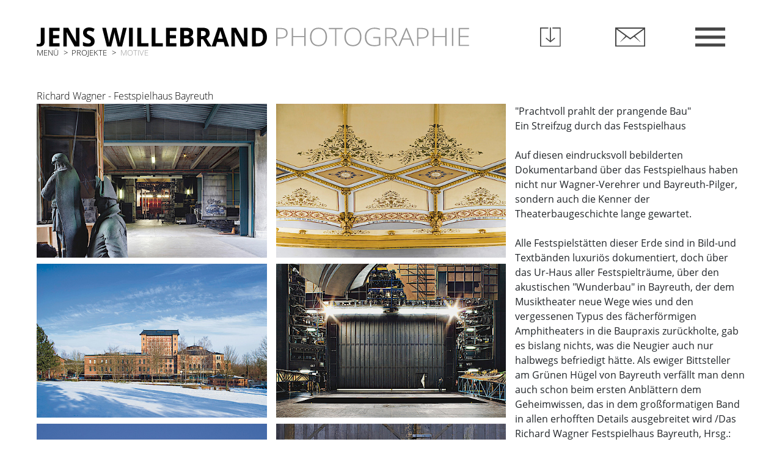

--- FILE ---
content_type: text/html; charset=utf-8
request_url: https://www.willebrand.com/projekte/richard-wagner-festspielhaus-bayreuth.225
body_size: 6591
content:
<!DOCTYPE html>
<html dir="ltr" lang="de-DE">
<head>

<meta charset="utf-8">
<!-- 
	This website is powered by TYPO3 - inspiring people to share!
	TYPO3 is a free open source Content Management Framework initially created by Kasper Skaarhoj and licensed under GNU/GPL.
	TYPO3 is copyright 1998-2026 of Kasper Skaarhoj. Extensions are copyright of their respective owners.
	Information and contribution at https://typo3.org/
-->



<title>Richard Wagner - Festspielhaus Bayreuth | Jens Willebrand - Architekturphotographie - Köln Deutschland</title>
<meta name="generator" content="TYPO3 CMS" />
<meta name="description" content="&quot;Prachtvoll prahlt der prangende Bau&quot; Ein Streifzug durch das Festspielhaus  Auf diesen eindrucksvoll bebilderten Dokumentarband über das Festspielhaus haben nicht nur Wagner-Verehrer und Bayreuth-Pilger, sondern auch die Kenner der Theaterbaugesc..." />
<meta name="robots" content="index,follow" />
<meta name="viewport" content="width=device-width, height=device-height, initial-scale=1, maximum-scale=1, shrink-to-fit=no, user-scalable=no" />
<meta name="twitter:card" content="summary" />
<meta name="msapplication-tap-highlight" content="no" />


<link rel="stylesheet" href="/typo3temp/assets/compressed/merged-36461a3cde6ce0f28e67afa99a8f438d-a921ae35ba23f9fe6464a2cc40d84cba.css.1720771079.gzip" media="all">






<link rel="icon" type="image/svg+xml" href="/favicon.svg" sizes="any">
<link rel="canonical" href="https://www.willebrand.com/projekte/richard-wagner-festspielhaus-bayreuth.225"/>

<link rel="alternate" hreflang="de-DE" href="https://www.willebrand.com/projekte/richard-wagner-festspielhaus-bayreuth.225"/>
<link rel="alternate" hreflang="en-GB" href="https://www.willebrand.com/en/projects/richard-wagner-festspielhaus-bayreuth.225"/>
<link rel="alternate" hreflang="es-ES" href="https://www.willebrand.com/es/proyectos/richard-wagner-festspielhaus-bayreuth.225"/>
<link rel="alternate" hreflang="x-default" href="https://www.willebrand.com/projekte/richard-wagner-festspielhaus-bayreuth.225"/>
</head>
<body ontouchstart="" class="">


<ul class="sr-only"><li><a class="sr-only" href="#navigationMain"></a></li><li><a class="sr-only" href="#contentContainer"></a></li></ul><noscript><div class="container"><div class="alert alert-warning" role="alert"></div></div></noscript><link rel="stylesheet" type="text/css" href="/fileadmin/templates/res/css/wb_styles.css" media="all"><div id="page"><div id="screen" class="container-fluid hidden-print"><div id="headerContainer" class="Sticky clearfix borderedWidth"><div id="logo"><div class="container-fluid"><div class="row"><div class="col-8 col-sm-4 col-lg-4 col-xl-4"><a href="/"><img src="/fileadmin/templates/res/img/jenswillebrand.svg" class="header-logo" style="width:100%"/></a></div><div class="hidden-xs col-sm-4 col-lg-4 col-xl-4"><img src="/fileadmin/templates/res/img/photographie_breiter.svg" style="width:100%"/></div><div class="col-4 col-sm-4 col-lg-4 col-xl-4 hidden-print"><div class="row"><div class="hidden-xs col-sm-4 header-icon-container"><img src="/fileadmin/templates/res/img/icons/ios-download-outline.svg"
                             class="header-icon filter-grey hidden" data-header-icon="download"/></div><div class="hidden-xs col-sm-4 header-icon-container"><a href="/kontakt"><img src="/fileadmin/templates/res/img/icons/ios-email-outline.svg"
                                 class="header-icon filter-grey" data-header-icon="email"/></a></div><div class="col-4 hidden-sm hidden-md hidden-lg hidden-xl"></div><div class="col-8 col-sm-4 header-icon-container"><img src="/fileadmin/templates/res/img/icons/android-menu.svg" id="hamburger-menue"
                             class="header-icon filter-grey" data-header-icon="menu"/></div></div></div></div></div></div><div class="logo-subline"><div class="container-fluid"><div class="row"><div class="col-12 col-sm-4"><nav id="breadcrumb" role="navigation"><ul class="breadcrumb clearfix"><li class="breadcrumb-item  "><a href="#menu" title="Menü"><span>Menü</span></a></li><li class="breadcrumb-item  "><a href="/projekte" title="Projekte"><span>Projekte</span></a></li><li class="breadcrumb-item  active"><span>MOTIVE</span></li></ul></nav></div><div class="hidden-xs col-sm-4"><ul class="breadcrumb clearfix"><li class="sub_logo_slogan"></li></ul></div><div class="col-6 col-sm-4"></div></div></div></div></div><div id="contentContainer" class="row clearfix"><div id="contentNormal" class="col-md-12"><!--TYPO3SEARCH_begin--><div id="c125" class="frame frame-default frame-type-list frame-layout-0"><div class="tx-rit-willebrand"><div class="wb-page wb-download" wb-download-url="https://customers.willebrand.com/catalog.php?createpdf=1&amp;uid=225"><div class="sticky smallborders"><h1>Richard Wagner - Festspielhaus Bayreuth</h1></div><div class="t3bsfsc-textpic ce-textpic ce-center ce-above stickable space-after-small"><div class="row ce-gallery"><div class="col-12 col-sm-4 frame-space-after-small"><div class="row"><div class="col-12 col-sm-12 col-md-12 col-lg-12 col-xl-12 t3bsfsc-col-center clearfix"><div class="t3bsfsc-textpic ce-image ce-center ce-above"><div class="ce-gallery" data-ce-columns="1"
                     data-ce-images=""><div class="t3bsfsc-image col-12"><div id="media6751" class="projectmedia"><img data-fancybox="gallery" data-thumb="/fileadmin/_processed_/d/3/csm_jw1301-0705_8d4cb1df23.jpg" data-caption="<span class='hidden-xs hidden-sm'>Bayreuther Festspielhaus - Festspielhaus Bayreuth - </span>jw1301-0705" src="/fileadmin/_processed_/d/3/csm_jw1301-0705_beaf02ae73.jpg"
                                        data-src="/fileadmin/_processed_/d/3/csm_jw1301-0705_beaf02ae73.jpg"
                                        srcset="[data-uri]"
                                        data-srcset="/fileadmin/_processed_/d/3/csm_jw1301-0705_beaf02ae73.jpg 768w, /fileadmin/_processed_/d/3/csm_jw1301-0705_8d4cb1df23.jpg 320w, /fileadmin/_processed_/d/3/csm_jw1301-0705_61da6a05eb.jpg 480w, /fileadmin/_processed_/d/3/csm_jw1301-0705_56198dd412.jpg 992w, /fileadmin/_processed_/d/3/csm_jw1301-0705_aea1ebf666.jpg 1200w, /fileadmin/_processed_/d/3/csm_jw1301-0705_871fb54d00.jpg 1600w"
                                        data-sizes="auto"
                                        alt=""
                                        title=""
                                        class="img-fluid lazyload lightbox"
                                        ></div><div class="t3bsfsc-imagerow clearfix visible-xs visible-sm visible-md visible-lg visible-xl w-100"></div></div><div class="t3bsfsc-image col-12"><div id="media6712" class="projectmedia"><img data-fancybox="gallery" data-thumb="/fileadmin/_processed_/6/6/csm_jw1301-0056_0bf064efcf.jpg" data-caption="<span class='hidden-xs hidden-sm'>Bayreuther Festspielhaus - Festspielhaus Bayreuth - </span>jw1301-0056" src="/fileadmin/_processed_/6/6/csm_jw1301-0056_d62a373e1c.jpg"
                                        data-src="/fileadmin/_processed_/6/6/csm_jw1301-0056_d62a373e1c.jpg"
                                        srcset="[data-uri]"
                                        data-srcset="/fileadmin/_processed_/6/6/csm_jw1301-0056_d62a373e1c.jpg 768w, /fileadmin/_processed_/6/6/csm_jw1301-0056_0bf064efcf.jpg 320w, /fileadmin/_processed_/6/6/csm_jw1301-0056_f5ae1e9c41.jpg 480w, /fileadmin/_processed_/6/6/csm_jw1301-0056_69eef247c5.jpg 992w, /fileadmin/_processed_/6/6/csm_jw1301-0056_32c087fa8f.jpg 1200w, /fileadmin/_processed_/6/6/csm_jw1301-0056_e0b406dd55.jpg 1600w"
                                        data-sizes="auto"
                                        alt=""
                                        title=""
                                        class="img-fluid lazyload lightbox"
                                        ></div><div class="t3bsfsc-imagerow clearfix visible-xs visible-sm visible-md visible-lg visible-xl w-100"></div></div><div class="t3bsfsc-image col-12"><div id="media6713" class="projectmedia"><img data-fancybox="gallery" data-thumb="/fileadmin/_processed_/5/5/csm_jw1301-0074_544fed6c15.jpg" data-caption="<span class='hidden-xs hidden-sm'>Bayreuther Festspielhaus - Festspielhaus Bayreuth - </span>jw1301-0074" src="/fileadmin/_processed_/5/5/csm_jw1301-0074_d75e6dce9d.jpg"
                                        data-src="/fileadmin/_processed_/5/5/csm_jw1301-0074_d75e6dce9d.jpg"
                                        srcset="[data-uri]"
                                        data-srcset="/fileadmin/_processed_/5/5/csm_jw1301-0074_d75e6dce9d.jpg 768w, /fileadmin/_processed_/5/5/csm_jw1301-0074_544fed6c15.jpg 320w, /fileadmin/_processed_/5/5/csm_jw1301-0074_9379f46609.jpg 480w, /fileadmin/_processed_/5/5/csm_jw1301-0074_83d529f832.jpg 992w, /fileadmin/_processed_/5/5/csm_jw1301-0074_ac1fef918c.jpg 1200w, /fileadmin/_processed_/5/5/csm_jw1301-0074_e06c5918f3.jpg 1600w"
                                        data-sizes="auto"
                                        alt=""
                                        title=""
                                        class="img-fluid lazyload lightbox"
                                        ></div><div class="t3bsfsc-imagerow clearfix visible-xs visible-sm visible-md visible-lg visible-xl w-100"></div></div><div class="t3bsfsc-image col-12"><div id="media6745" class="projectmedia"><img data-fancybox="gallery" data-thumb="/fileadmin/_processed_/f/3/csm_jw1301-0530_0a8253e794.jpg" data-caption="<span class='hidden-xs hidden-sm'>Bayreuther Festspielhaus - Festspielhaus Bayreuth - </span>jw1301-0530" src="/fileadmin/_processed_/f/3/csm_jw1301-0530_724ffb3aa6.jpg"
                                        data-src="/fileadmin/_processed_/f/3/csm_jw1301-0530_724ffb3aa6.jpg"
                                        srcset="[data-uri]"
                                        data-srcset="/fileadmin/_processed_/f/3/csm_jw1301-0530_724ffb3aa6.jpg 768w, /fileadmin/_processed_/f/3/csm_jw1301-0530_0a8253e794.jpg 320w, /fileadmin/_processed_/f/3/csm_jw1301-0530_e46e523464.jpg 480w, /fileadmin/_processed_/f/3/csm_jw1301-0530_6d5349ef9d.jpg 992w, /fileadmin/_processed_/f/3/csm_jw1301-0530_bc0b76d892.jpg 1200w, /fileadmin/_processed_/f/3/csm_jw1301-0530_211b1cd3ee.jpg 1600w"
                                        data-sizes="auto"
                                        alt=""
                                        title=""
                                        class="img-fluid lazyload lightbox"
                                        ></div><div class="t3bsfsc-imagerow clearfix visible-xs visible-sm visible-md visible-lg visible-xl w-100"></div></div><div class="t3bsfsc-image col-12"><div id="media6714" class="projectmedia"><img data-fancybox="gallery" data-thumb="/fileadmin/_processed_/f/5/csm_jw1301-0105_463434e45a.jpg" data-caption="<span class='hidden-xs hidden-sm'>Bayreuther Festspielhaus - Festspielhaus Bayreuth - </span>jw1301-0105" src="/fileadmin/_processed_/f/5/csm_jw1301-0105_c4f690da07.jpg"
                                        data-src="/fileadmin/_processed_/f/5/csm_jw1301-0105_c4f690da07.jpg"
                                        srcset="[data-uri]"
                                        data-srcset="/fileadmin/_processed_/f/5/csm_jw1301-0105_c4f690da07.jpg 768w, /fileadmin/_processed_/f/5/csm_jw1301-0105_463434e45a.jpg 320w, /fileadmin/_processed_/f/5/csm_jw1301-0105_73ecc67137.jpg 480w, /fileadmin/_processed_/f/5/csm_jw1301-0105_3b65d4ff4e.jpg 992w, /fileadmin/_processed_/f/5/csm_jw1301-0105_ac370a0dd7.jpg 1200w, /fileadmin/_processed_/f/5/csm_jw1301-0105_5ef8f66b0d.jpg 1600w"
                                        data-sizes="auto"
                                        alt=""
                                        title=""
                                        class="img-fluid lazyload lightbox"
                                        ></div><div class="t3bsfsc-imagerow clearfix visible-xs visible-sm visible-md visible-lg visible-xl w-100"></div></div><div class="t3bsfsc-image col-12"><div id="media6715" class="projectmedia"><img data-fancybox="gallery" data-thumb="/fileadmin/_processed_/f/5/csm_jw1301-0144_ef3c55af17.jpg" data-caption="<span class='hidden-xs hidden-sm'>Bayreuther Festspielhaus - Festspielhaus Bayreuth - </span>jw1301-0144" src="/fileadmin/_processed_/f/5/csm_jw1301-0144_09d1e598a8.jpg"
                                        data-src="/fileadmin/_processed_/f/5/csm_jw1301-0144_09d1e598a8.jpg"
                                        srcset="[data-uri]"
                                        data-srcset="/fileadmin/_processed_/f/5/csm_jw1301-0144_09d1e598a8.jpg 768w, /fileadmin/_processed_/f/5/csm_jw1301-0144_ef3c55af17.jpg 320w, /fileadmin/_processed_/f/5/csm_jw1301-0144_5e2a597f9e.jpg 480w, /fileadmin/_processed_/f/5/csm_jw1301-0144_8e04429736.jpg 992w, /fileadmin/_processed_/f/5/csm_jw1301-0144_7afffb9942.jpg 1200w, /fileadmin/_processed_/f/5/csm_jw1301-0144_5f0ea498bf.jpg 1600w"
                                        data-sizes="auto"
                                        alt=""
                                        title=""
                                        class="img-fluid lazyload lightbox"
                                        ></div><div class="t3bsfsc-imagerow clearfix visible-xs visible-sm visible-md visible-lg visible-xl w-100"></div></div><div class="t3bsfsc-image col-12"><div id="media6747" class="projectmedia"><img data-fancybox="gallery" data-thumb="/fileadmin/_processed_/a/1/csm_jw1301-0565_1376d051db.jpg" data-caption="<span class='hidden-xs hidden-sm'>Bayreuther Festspielhaus - Festspielhaus Bayreuth - </span>jw1301-0565" src="/fileadmin/_processed_/a/1/csm_jw1301-0565_0e0d77fd8e.jpg"
                                        data-src="/fileadmin/_processed_/a/1/csm_jw1301-0565_0e0d77fd8e.jpg"
                                        srcset="[data-uri]"
                                        data-srcset="/fileadmin/_processed_/a/1/csm_jw1301-0565_0e0d77fd8e.jpg 768w, /fileadmin/_processed_/a/1/csm_jw1301-0565_1376d051db.jpg 320w, /fileadmin/_processed_/a/1/csm_jw1301-0565_124a54e367.jpg 480w, /fileadmin/_processed_/a/1/csm_jw1301-0565_bfa1ebfb8f.jpg 992w, /fileadmin/_processed_/a/1/csm_jw1301-0565_a88f968e38.jpg 1200w, /fileadmin/_processed_/a/1/csm_jw1301-0565_232f5ef7ac.jpg 1600w"
                                        data-sizes="auto"
                                        alt=""
                                        title=""
                                        class="img-fluid lazyload lightbox"
                                        ></div><div class="t3bsfsc-imagerow clearfix visible-xs visible-sm visible-md visible-lg visible-xl w-100"></div></div><div class="t3bsfsc-image col-12"><div id="media6749" class="projectmedia"><img data-fancybox="gallery" data-thumb="/fileadmin/_processed_/d/1/csm_jw1301-0589_da98bf94d9.jpg" data-caption="<span class='hidden-xs hidden-sm'>Bayreuther Festspielhaus - Festspielhaus Bayreuth - </span>jw1301-0589" src="/fileadmin/_processed_/d/1/csm_jw1301-0589_8c2199f38a.jpg"
                                        data-src="/fileadmin/_processed_/d/1/csm_jw1301-0589_8c2199f38a.jpg"
                                        srcset="[data-uri]"
                                        data-srcset="/fileadmin/_processed_/d/1/csm_jw1301-0589_8c2199f38a.jpg 768w, /fileadmin/_processed_/d/1/csm_jw1301-0589_da98bf94d9.jpg 320w, /fileadmin/_processed_/d/1/csm_jw1301-0589_b6e6e883e8.jpg 480w, /fileadmin/_processed_/d/1/csm_jw1301-0589_57373ddccf.jpg 992w, /fileadmin/_processed_/d/1/csm_jw1301-0589_eb8a8e5ed5.jpg 1200w, /fileadmin/_processed_/d/1/csm_jw1301-0589_c7fff6f4a8.jpg 1600w"
                                        data-sizes="auto"
                                        alt=""
                                        title=""
                                        class="img-fluid lazyload lightbox"
                                        ></div><div class="t3bsfsc-imagerow clearfix visible-xs visible-sm visible-md visible-lg visible-xl w-100"></div></div><div class="t3bsfsc-image col-12"><div id="media6716" class="projectmedia"><img data-fancybox="gallery" data-thumb="/fileadmin/_processed_/3/a/csm_jw1301-0223_16d171c2bc.jpg" data-caption="<span class='hidden-xs hidden-sm'>Bayreuther Festspielhaus - Festspielhaus Bayreuth - </span>jw1301-0223" src="/fileadmin/_processed_/3/a/csm_jw1301-0223_673574f02a.jpg"
                                        data-src="/fileadmin/_processed_/3/a/csm_jw1301-0223_673574f02a.jpg"
                                        srcset="[data-uri]"
                                        data-srcset="/fileadmin/_processed_/3/a/csm_jw1301-0223_673574f02a.jpg 768w, /fileadmin/_processed_/3/a/csm_jw1301-0223_16d171c2bc.jpg 320w, /fileadmin/_processed_/3/a/csm_jw1301-0223_d2c13ac4e4.jpg 480w, /fileadmin/_processed_/3/a/csm_jw1301-0223_462d62da86.jpg 992w, /fileadmin/_processed_/3/a/csm_jw1301-0223_15ab60b88a.jpg 1200w, /fileadmin/_processed_/3/a/csm_jw1301-0223_abc7c10845.jpg 1600w"
                                        data-sizes="auto"
                                        alt=""
                                        title=""
                                        class="img-fluid lazyload lightbox"
                                        ></div><div class="t3bsfsc-imagerow clearfix visible-xs visible-sm visible-md visible-lg visible-xl w-100"></div></div><div class="t3bsfsc-image col-12"><div id="media6720" class="projectmedia"><img data-fancybox="gallery" data-thumb="/fileadmin/_processed_/8/4/csm_jw1301-0257_21ee30fe5b.jpg" data-caption="<span class='hidden-xs hidden-sm'>Bayreuther Festspielhaus - Festspielhaus Bayreuth - </span>jw1301-0257" src="/fileadmin/_processed_/8/4/csm_jw1301-0257_4e48298e04.jpg"
                                        data-src="/fileadmin/_processed_/8/4/csm_jw1301-0257_4e48298e04.jpg"
                                        srcset="[data-uri]"
                                        data-srcset="/fileadmin/_processed_/8/4/csm_jw1301-0257_4e48298e04.jpg 768w, /fileadmin/_processed_/8/4/csm_jw1301-0257_21ee30fe5b.jpg 320w, /fileadmin/_processed_/8/4/csm_jw1301-0257_a58f6f7cd6.jpg 480w, /fileadmin/_processed_/8/4/csm_jw1301-0257_543a19daf0.jpg 992w, /fileadmin/_processed_/8/4/csm_jw1301-0257_9552dd7c7e.jpg 1200w, /fileadmin/_processed_/8/4/csm_jw1301-0257_b001559e3d.jpg 1600w"
                                        data-sizes="auto"
                                        alt=""
                                        title=""
                                        class="img-fluid lazyload lightbox"
                                        ></div><div class="t3bsfsc-imagerow clearfix visible-xs visible-sm visible-md visible-lg visible-xl w-100"></div></div><div class="t3bsfsc-image col-12"><div id="media6718" class="projectmedia"><img data-fancybox="gallery" data-thumb="/fileadmin/_processed_/4/b/csm_jw1301-0255_681fc9c72f.jpg" data-caption="<span class='hidden-xs hidden-sm'>Bayreuther Festspielhaus - Festspielhaus Bayreuth - </span>jw1301-0255" src="/fileadmin/_processed_/4/b/csm_jw1301-0255_99aa9cb6c4.jpg"
                                        data-src="/fileadmin/_processed_/4/b/csm_jw1301-0255_99aa9cb6c4.jpg"
                                        srcset="[data-uri]"
                                        data-srcset="/fileadmin/_processed_/4/b/csm_jw1301-0255_99aa9cb6c4.jpg 768w, /fileadmin/_processed_/4/b/csm_jw1301-0255_681fc9c72f.jpg 320w, /fileadmin/_processed_/4/b/csm_jw1301-0255_ad810666d9.jpg 480w, /fileadmin/_processed_/4/b/csm_jw1301-0255_d413f7139f.jpg 992w, /fileadmin/_processed_/4/b/csm_jw1301-0255_b765537ad2.jpg 1200w, /fileadmin/_processed_/4/b/csm_jw1301-0255_7817af1125.jpg 1600w"
                                        data-sizes="auto"
                                        alt=""
                                        title=""
                                        class="img-fluid lazyload lightbox"
                                        ></div><div class="t3bsfsc-imagerow clearfix visible-xs visible-sm visible-md visible-lg visible-xl w-100"></div></div><div class="t3bsfsc-image col-12"><div id="media6727" class="projectmedia"><img data-fancybox="gallery" data-thumb="/fileadmin/_processed_/c/6/csm_jw1301-0284_f1f7e5f412.jpg" data-caption="<span class='hidden-xs hidden-sm'>Bayreuther Festspielhaus - Festspielhaus Bayreuth - </span>jw1301-0284" src="/fileadmin/_processed_/c/6/csm_jw1301-0284_3b0db72ec6.jpg"
                                        data-src="/fileadmin/_processed_/c/6/csm_jw1301-0284_3b0db72ec6.jpg"
                                        srcset="[data-uri]"
                                        data-srcset="/fileadmin/_processed_/c/6/csm_jw1301-0284_3b0db72ec6.jpg 768w, /fileadmin/_processed_/c/6/csm_jw1301-0284_f1f7e5f412.jpg 320w, /fileadmin/_processed_/c/6/csm_jw1301-0284_3f1d344847.jpg 480w, /fileadmin/_processed_/c/6/csm_jw1301-0284_be3853d9ed.jpg 992w, /fileadmin/_processed_/c/6/csm_jw1301-0284_6feeb56df4.jpg 1200w, /fileadmin/_processed_/c/6/csm_jw1301-0284_46f9ab6d0b.jpg 1600w"
                                        data-sizes="auto"
                                        alt=""
                                        title=""
                                        class="img-fluid lazyload lightbox"
                                        ></div><div class="t3bsfsc-imagerow clearfix visible-xs visible-sm visible-md visible-lg visible-xl w-100"></div></div><div class="t3bsfsc-image col-12"><div id="media6722" class="projectmedia"><img data-fancybox="gallery" data-thumb="/fileadmin/_processed_/e/b/csm_jw1301-0262_4693501fc5.jpg" data-caption="<span class='hidden-xs hidden-sm'>Bayreuther Festspielhaus - Festspielhaus Bayreuth - </span>jw1301-0262" src="/fileadmin/_processed_/e/b/csm_jw1301-0262_591d7b1223.jpg"
                                        data-src="/fileadmin/_processed_/e/b/csm_jw1301-0262_591d7b1223.jpg"
                                        srcset="[data-uri]"
                                        data-srcset="/fileadmin/_processed_/e/b/csm_jw1301-0262_591d7b1223.jpg 768w, /fileadmin/_processed_/e/b/csm_jw1301-0262_4693501fc5.jpg 320w, /fileadmin/_processed_/e/b/csm_jw1301-0262_1fde77dcbc.jpg 480w, /fileadmin/_processed_/e/b/csm_jw1301-0262_6e427eada4.jpg 992w, /fileadmin/_processed_/e/b/csm_jw1301-0262_5d6c249a94.jpg 1200w, /fileadmin/_processed_/e/b/csm_jw1301-0262_b1c7fe1f3d.jpg 1600w"
                                        data-sizes="auto"
                                        alt=""
                                        title=""
                                        class="img-fluid lazyload lightbox"
                                        ></div><div class="t3bsfsc-imagerow clearfix visible-xs visible-sm visible-md visible-lg visible-xl w-100"></div></div><div class="t3bsfsc-image col-12"><div id="media6724" class="projectmedia"><img data-fancybox="gallery" data-thumb="/fileadmin/_processed_/4/2/csm_jw1301-0279_88923357d3.jpg" data-caption="<span class='hidden-xs hidden-sm'>Bayreuther Festspielhaus - Festspielhaus Bayreuth - </span>jw1301-0279" src="/fileadmin/_processed_/4/2/csm_jw1301-0279_db29c2f658.jpg"
                                        data-src="/fileadmin/_processed_/4/2/csm_jw1301-0279_db29c2f658.jpg"
                                        srcset="[data-uri]"
                                        data-srcset="/fileadmin/_processed_/4/2/csm_jw1301-0279_db29c2f658.jpg 768w, /fileadmin/_processed_/4/2/csm_jw1301-0279_88923357d3.jpg 320w, /fileadmin/_processed_/4/2/csm_jw1301-0279_2e02635f44.jpg 480w, /fileadmin/_processed_/4/2/csm_jw1301-0279_293f4121b5.jpg 992w, /fileadmin/_processed_/4/2/csm_jw1301-0279_c6c32b991e.jpg 1200w, /fileadmin/_processed_/4/2/csm_jw1301-0279_4362fa55f1.jpg 1600w"
                                        data-sizes="auto"
                                        alt=""
                                        title=""
                                        class="img-fluid lazyload lightbox"
                                        ></div><div class="t3bsfsc-imagerow clearfix visible-xs visible-sm visible-md visible-lg visible-xl w-100"></div></div></div></div></div></div></div><div class="col-12 col-sm-4 frame-space-after-small"><div class="row"><div class="col-12 col-sm-12 col-md-12 col-lg-12 col-xl-12 t3bsfsc-col-center clearfix"><div class="t3bsfsc-textpic ce-image ce-center ce-above"><div class="ce-gallery" data-ce-columns="1"
                     data-ce-images=""><div class="t3bsfsc-image col-12"><div id="media6725" class="projectmedia"><img data-fancybox="gallery" data-thumb="/fileadmin/_processed_/a/a/csm_jw1301-0281_092c2aeada.jpg" data-caption="<span class='hidden-xs hidden-sm'>Bayreuther Festspielhaus - Festspielhaus Bayreuth - </span>jw1301-0281" src="/fileadmin/_processed_/a/a/csm_jw1301-0281_1e5efa97d8.jpg"
                                        data-src="/fileadmin/_processed_/a/a/csm_jw1301-0281_1e5efa97d8.jpg"
                                        srcset="[data-uri]"
                                        data-srcset="/fileadmin/_processed_/a/a/csm_jw1301-0281_1e5efa97d8.jpg 768w, /fileadmin/_processed_/a/a/csm_jw1301-0281_092c2aeada.jpg 320w, /fileadmin/_processed_/a/a/csm_jw1301-0281_c766a18c23.jpg 480w, /fileadmin/_processed_/a/a/csm_jw1301-0281_5efeaa3f3b.jpg 992w, /fileadmin/_processed_/a/a/csm_jw1301-0281_5fe11acb2d.jpg 1200w, /fileadmin/_processed_/a/a/csm_jw1301-0281_a8c5bccdff.jpg 1600w"
                                        data-sizes="auto"
                                        alt=""
                                        title=""
                                        class="img-fluid lazyload lightbox"
                                        ></div><div class="t3bsfsc-imagerow clearfix visible-xs visible-sm visible-md visible-lg visible-xl w-100"></div></div><div class="t3bsfsc-image col-12"><div id="media6729" class="projectmedia"><img data-fancybox="gallery" data-thumb="/fileadmin/_processed_/3/4/csm_jw1301-0310_7d9407d73f.jpg" data-caption="<span class='hidden-xs hidden-sm'>Bayreuther Festspielhaus - Festspielhaus Bayreuth - </span>jw1301-0310" src="/fileadmin/_processed_/3/4/csm_jw1301-0310_4eae7ffeda.jpg"
                                        data-src="/fileadmin/_processed_/3/4/csm_jw1301-0310_4eae7ffeda.jpg"
                                        srcset="[data-uri]"
                                        data-srcset="/fileadmin/_processed_/3/4/csm_jw1301-0310_4eae7ffeda.jpg 768w, /fileadmin/_processed_/3/4/csm_jw1301-0310_7d9407d73f.jpg 320w, /fileadmin/_processed_/3/4/csm_jw1301-0310_e85803c041.jpg 480w, /fileadmin/_processed_/3/4/csm_jw1301-0310_88396b82e1.jpg 992w, /fileadmin/_processed_/3/4/csm_jw1301-0310_23f36b08fa.jpg 1200w, /fileadmin/_processed_/3/4/csm_jw1301-0310_5744aa59d4.jpg 1600w"
                                        data-sizes="auto"
                                        alt=""
                                        title=""
                                        class="img-fluid lazyload lightbox"
                                        ></div><div class="t3bsfsc-imagerow clearfix visible-xs visible-sm visible-md visible-lg visible-xl w-100"></div></div><div class="t3bsfsc-image col-12"><div id="media6733" class="projectmedia"><img data-fancybox="gallery" data-thumb="/fileadmin/_processed_/0/9/csm_jw1301-0342_f27e9ac001.jpg" data-caption="<span class='hidden-xs hidden-sm'>Bayreuther Festspielhaus - Festspielhaus Bayreuth - </span>jw1301-0342" src="/fileadmin/_processed_/0/9/csm_jw1301-0342_b55c9b26fe.jpg"
                                        data-src="/fileadmin/_processed_/0/9/csm_jw1301-0342_b55c9b26fe.jpg"
                                        srcset="[data-uri]"
                                        data-srcset="/fileadmin/_processed_/0/9/csm_jw1301-0342_b55c9b26fe.jpg 768w, /fileadmin/_processed_/0/9/csm_jw1301-0342_f27e9ac001.jpg 320w, /fileadmin/_processed_/0/9/csm_jw1301-0342_7588e695d6.jpg 480w, /fileadmin/_processed_/0/9/csm_jw1301-0342_c268772704.jpg 992w, /fileadmin/_processed_/0/9/csm_jw1301-0342_b2268c6e23.jpg 1200w, /fileadmin/_processed_/0/9/csm_jw1301-0342_9a50740380.jpg 1600w"
                                        data-sizes="auto"
                                        alt=""
                                        title=""
                                        class="img-fluid lazyload lightbox"
                                        ></div><div class="t3bsfsc-imagerow clearfix visible-xs visible-sm visible-md visible-lg visible-xl w-100"></div></div><div class="t3bsfsc-image col-12"><div id="media6735" class="projectmedia"><img data-fancybox="gallery" data-thumb="/fileadmin/_processed_/a/6/csm_jw1301-0360_831315fea0.jpg" data-caption="<span class='hidden-xs hidden-sm'>Bayreuther Festspielhaus - Festspielhaus Bayreuth - </span>jw1301-0360" src="/fileadmin/_processed_/a/6/csm_jw1301-0360_73d18234b7.jpg"
                                        data-src="/fileadmin/_processed_/a/6/csm_jw1301-0360_73d18234b7.jpg"
                                        srcset="[data-uri]"
                                        data-srcset="/fileadmin/_processed_/a/6/csm_jw1301-0360_73d18234b7.jpg 768w, /fileadmin/_processed_/a/6/csm_jw1301-0360_831315fea0.jpg 320w, /fileadmin/_processed_/a/6/csm_jw1301-0360_0aaabbedb4.jpg 480w, /fileadmin/_processed_/a/6/csm_jw1301-0360_32d0df0f92.jpg 992w, /fileadmin/_processed_/a/6/csm_jw1301-0360_6a35b50aeb.jpg 1200w, /fileadmin/_processed_/a/6/csm_jw1301-0360_6da26ef679.jpg 1600w"
                                        data-sizes="auto"
                                        alt=""
                                        title=""
                                        class="img-fluid lazyload lightbox"
                                        ></div><div class="t3bsfsc-imagerow clearfix visible-xs visible-sm visible-md visible-lg visible-xl w-100"></div></div><div class="t3bsfsc-image col-12"><div id="media6738" class="projectmedia"><img data-fancybox="gallery" data-thumb="/fileadmin/_processed_/3/5/csm_jw1301-0363_e3341aad03.jpg" data-caption="<span class='hidden-xs hidden-sm'>Bayreuther Festspielhaus - Festspielhaus Bayreuth - </span>jw1301-0363" src="/fileadmin/_processed_/3/5/csm_jw1301-0363_4ae948c814.jpg"
                                        data-src="/fileadmin/_processed_/3/5/csm_jw1301-0363_4ae948c814.jpg"
                                        srcset="[data-uri]"
                                        data-srcset="/fileadmin/_processed_/3/5/csm_jw1301-0363_4ae948c814.jpg 768w, /fileadmin/_processed_/3/5/csm_jw1301-0363_e3341aad03.jpg 320w, /fileadmin/_processed_/3/5/csm_jw1301-0363_d0f828d25f.jpg 480w, /fileadmin/_processed_/3/5/csm_jw1301-0363_c31ff35a45.jpg 992w, /fileadmin/_processed_/3/5/csm_jw1301-0363_67ddd33a6e.jpg 1200w, /fileadmin/_processed_/3/5/csm_jw1301-0363_194fdce7b5.jpg 1600w"
                                        data-sizes="auto"
                                        alt=""
                                        title=""
                                        class="img-fluid lazyload lightbox"
                                        ></div><div class="t3bsfsc-imagerow clearfix visible-xs visible-sm visible-md visible-lg visible-xl w-100"></div></div><div class="t3bsfsc-image col-12"><div id="media6740" class="projectmedia"><img data-fancybox="gallery" data-thumb="/fileadmin/_processed_/0/4/csm_jw1301-0373_1d2373bfa6.jpg" data-caption="<span class='hidden-xs hidden-sm'>Bayreuther Festspielhaus - Festspielhaus Bayreuth - </span>jw1301-0373" src="/fileadmin/_processed_/0/4/csm_jw1301-0373_7f906e5ccb.jpg"
                                        data-src="/fileadmin/_processed_/0/4/csm_jw1301-0373_7f906e5ccb.jpg"
                                        srcset="[data-uri]"
                                        data-srcset="/fileadmin/_processed_/0/4/csm_jw1301-0373_7f906e5ccb.jpg 768w, /fileadmin/_processed_/0/4/csm_jw1301-0373_1d2373bfa6.jpg 320w, /fileadmin/_processed_/0/4/csm_jw1301-0373_ee91cbd5bb.jpg 480w, /fileadmin/_processed_/0/4/csm_jw1301-0373_d8e1c81d65.jpg 992w, /fileadmin/_processed_/0/4/csm_jw1301-0373_efd10d7bf3.jpg 1200w, /fileadmin/_processed_/0/4/csm_jw1301-0373_ffeffabae5.jpg 1600w"
                                        data-sizes="auto"
                                        alt=""
                                        title=""
                                        class="img-fluid lazyload lightbox"
                                        ></div><div class="t3bsfsc-imagerow clearfix visible-xs visible-sm visible-md visible-lg visible-xl w-100"></div></div><div class="t3bsfsc-image col-12"><div id="media6742" class="projectmedia"><img data-fancybox="gallery" data-thumb="/fileadmin/_processed_/0/9/csm_jw1301-0402_a4610c34a8.jpg" data-caption="<span class='hidden-xs hidden-sm'>Bayreuther Festspielhaus - Festspielhaus Bayreuth - </span>jw1301-0402" src="/fileadmin/_processed_/0/9/csm_jw1301-0402_502147245f.jpg"
                                        data-src="/fileadmin/_processed_/0/9/csm_jw1301-0402_502147245f.jpg"
                                        srcset="[data-uri]"
                                        data-srcset="/fileadmin/_processed_/0/9/csm_jw1301-0402_502147245f.jpg 768w, /fileadmin/_processed_/0/9/csm_jw1301-0402_a4610c34a8.jpg 320w, /fileadmin/_processed_/0/9/csm_jw1301-0402_8f87d6ea8c.jpg 480w, /fileadmin/_processed_/0/9/csm_jw1301-0402_bf0a244899.jpg 992w, /fileadmin/_processed_/0/9/csm_jw1301-0402_68f4e3ac20.jpg 1200w, /fileadmin/_processed_/0/9/csm_jw1301-0402_5efeb57490.jpg 1600w"
                                        data-sizes="auto"
                                        alt=""
                                        title=""
                                        class="img-fluid lazyload lightbox"
                                        ></div><div class="t3bsfsc-imagerow clearfix visible-xs visible-sm visible-md visible-lg visible-xl w-100"></div></div><div class="t3bsfsc-image col-12"><div id="media6753" class="projectmedia"><img data-fancybox="gallery" data-thumb="/fileadmin/_processed_/f/f/csm_jw1301-0722_ff4121b9cd.jpg" data-caption="<span class='hidden-xs hidden-sm'>Bayreuther Festspielhaus - Festspielhaus Bayreuth - </span>jw1301-0722" src="/fileadmin/_processed_/f/f/csm_jw1301-0722_589dd59726.jpg"
                                        data-src="/fileadmin/_processed_/f/f/csm_jw1301-0722_589dd59726.jpg"
                                        srcset="[data-uri]"
                                        data-srcset="/fileadmin/_processed_/f/f/csm_jw1301-0722_589dd59726.jpg 768w, /fileadmin/_processed_/f/f/csm_jw1301-0722_ff4121b9cd.jpg 320w, /fileadmin/_processed_/f/f/csm_jw1301-0722_1dac278837.jpg 480w, /fileadmin/_processed_/f/f/csm_jw1301-0722_ede977e139.jpg 992w, /fileadmin/_processed_/f/f/csm_jw1301-0722_3a55a8e382.jpg 1200w, /fileadmin/_processed_/f/f/csm_jw1301-0722_3be96dc484.jpg 1600w"
                                        data-sizes="auto"
                                        alt=""
                                        title=""
                                        class="img-fluid lazyload lightbox"
                                        ></div><div class="t3bsfsc-imagerow clearfix visible-xs visible-sm visible-md visible-lg visible-xl w-100"></div></div><div class="t3bsfsc-image col-12"><div id="media6755" class="projectmedia"><img data-fancybox="gallery" data-thumb="/fileadmin/_processed_/1/f/csm_jw1301-0779_2d7205fc2f.jpg" data-caption="<span class='hidden-xs hidden-sm'>Bayreuther Festspielhaus - Festspielhaus Bayreuth - </span>jw1301-0779" src="/fileadmin/_processed_/1/f/csm_jw1301-0779_e48e8b7a80.jpg"
                                        data-src="/fileadmin/_processed_/1/f/csm_jw1301-0779_e48e8b7a80.jpg"
                                        srcset="[data-uri]"
                                        data-srcset="/fileadmin/_processed_/1/f/csm_jw1301-0779_e48e8b7a80.jpg 768w, /fileadmin/_processed_/1/f/csm_jw1301-0779_2d7205fc2f.jpg 320w, /fileadmin/_processed_/1/f/csm_jw1301-0779_31b044a155.jpg 480w, /fileadmin/_processed_/1/f/csm_jw1301-0779_1e37ecfa37.jpg 992w, /fileadmin/_processed_/1/f/csm_jw1301-0779_c4720a1660.jpg 1200w, /fileadmin/_processed_/1/f/csm_jw1301-0779_5f9c3a9d34.jpg 1600w"
                                        data-sizes="auto"
                                        alt=""
                                        title=""
                                        class="img-fluid lazyload lightbox"
                                        ></div><div class="t3bsfsc-imagerow clearfix visible-xs visible-sm visible-md visible-lg visible-xl w-100"></div></div><div class="t3bsfsc-image col-12"><div id="media6757" class="projectmedia"><img data-fancybox="gallery" data-thumb="/fileadmin/_processed_/6/3/csm_jw1301-0804_b935d529d5.jpg" data-caption="<span class='hidden-xs hidden-sm'>Bayreuther Festspielhaus - Festspielhaus Bayreuth - </span>jw1301-0804" src="/fileadmin/_processed_/6/3/csm_jw1301-0804_3c1b8e8d76.jpg"
                                        data-src="/fileadmin/_processed_/6/3/csm_jw1301-0804_3c1b8e8d76.jpg"
                                        srcset="[data-uri]"
                                        data-srcset="/fileadmin/_processed_/6/3/csm_jw1301-0804_3c1b8e8d76.jpg 768w, /fileadmin/_processed_/6/3/csm_jw1301-0804_b935d529d5.jpg 320w, /fileadmin/_processed_/6/3/csm_jw1301-0804_64c70bf6c8.jpg 480w, /fileadmin/_processed_/6/3/csm_jw1301-0804_0a7c306e1a.jpg 992w, /fileadmin/_processed_/6/3/csm_jw1301-0804_8e0ab14025.jpg 1200w, /fileadmin/_processed_/6/3/csm_jw1301-0804_bc728b504e.jpg 1600w"
                                        data-sizes="auto"
                                        alt=""
                                        title=""
                                        class="img-fluid lazyload lightbox"
                                        ></div><div class="t3bsfsc-imagerow clearfix visible-xs visible-sm visible-md visible-lg visible-xl w-100"></div></div><div class="t3bsfsc-image col-12"><div id="media6759" class="projectmedia"><img data-fancybox="gallery" data-thumb="/fileadmin/_processed_/a/0/csm_jw1301-0810_25b47915ce.jpg" data-caption="<span class='hidden-xs hidden-sm'>Bayreuther Festspielhaus - Festspielhaus Bayreuth - </span>jw1301-0810" src="/fileadmin/_processed_/a/0/csm_jw1301-0810_a86b46e02e.jpg"
                                        data-src="/fileadmin/_processed_/a/0/csm_jw1301-0810_a86b46e02e.jpg"
                                        srcset="[data-uri]"
                                        data-srcset="/fileadmin/_processed_/a/0/csm_jw1301-0810_a86b46e02e.jpg 768w, /fileadmin/_processed_/a/0/csm_jw1301-0810_25b47915ce.jpg 320w, /fileadmin/_processed_/a/0/csm_jw1301-0810_b482581d03.jpg 480w, /fileadmin/_processed_/a/0/csm_jw1301-0810_07a0e4ce6f.jpg 992w, /fileadmin/_processed_/a/0/csm_jw1301-0810_64219e1138.jpg 1200w, /fileadmin/_processed_/a/0/csm_jw1301-0810_040c5d8ff9.jpg 1600w"
                                        data-sizes="auto"
                                        alt=""
                                        title=""
                                        class="img-fluid lazyload lightbox"
                                        ></div><div class="t3bsfsc-imagerow clearfix visible-xs visible-sm visible-md visible-lg visible-xl w-100"></div></div><div class="t3bsfsc-image col-12"><div id="media6731" class="projectmedia"><img data-fancybox="gallery" data-thumb="/fileadmin/_processed_/2/f/csm_jw1301-0325_62707ccdea.jpg" data-caption="<span class='hidden-xs hidden-sm'>Bayreuther Festspielhaus - Festspielhaus Bayreuth - </span>jw1301-0325" src="/fileadmin/_processed_/2/f/csm_jw1301-0325_35917a7c07.jpg"
                                        data-src="/fileadmin/_processed_/2/f/csm_jw1301-0325_35917a7c07.jpg"
                                        srcset="[data-uri]"
                                        data-srcset="/fileadmin/_processed_/2/f/csm_jw1301-0325_35917a7c07.jpg 768w, /fileadmin/_processed_/2/f/csm_jw1301-0325_62707ccdea.jpg 320w, /fileadmin/_processed_/2/f/csm_jw1301-0325_b71b383119.jpg 480w, /fileadmin/_processed_/2/f/csm_jw1301-0325_4566eb9104.jpg 992w, /fileadmin/_processed_/2/f/csm_jw1301-0325_c13300d134.jpg 1200w, /fileadmin/_processed_/2/f/csm_jw1301-0325_17e536b01a.jpg 1600w"
                                        data-sizes="auto"
                                        alt=""
                                        title=""
                                        class="img-fluid lazyload lightbox"
                                        ></div><div class="t3bsfsc-imagerow clearfix visible-xs visible-sm visible-md visible-lg visible-xl w-100"></div></div><div class="t3bsfsc-image col-12"><div id="media6744" class="projectmedia"><img data-fancybox="gallery" data-thumb="/fileadmin/_processed_/e/b/csm_jw1301-0481_dd5c6732bd.jpg" data-caption="<span class='hidden-xs hidden-sm'>Bayreuther Festspielhaus - Festspielhaus Bayreuth - </span>jw1301-0481" src="/fileadmin/_processed_/e/b/csm_jw1301-0481_4ce6896b84.jpg"
                                        data-src="/fileadmin/_processed_/e/b/csm_jw1301-0481_4ce6896b84.jpg"
                                        srcset="[data-uri]"
                                        data-srcset="/fileadmin/_processed_/e/b/csm_jw1301-0481_4ce6896b84.jpg 768w, /fileadmin/_processed_/e/b/csm_jw1301-0481_dd5c6732bd.jpg 320w, /fileadmin/_processed_/e/b/csm_jw1301-0481_f91aa62a4c.jpg 480w, /fileadmin/_processed_/e/b/csm_jw1301-0481_0b1824e414.jpg 992w, /fileadmin/_processed_/e/b/csm_jw1301-0481_b068a97961.jpg 1200w, /fileadmin/_processed_/e/b/csm_jw1301-0481_952b6538e5.jpg 1600w"
                                        data-sizes="auto"
                                        alt=""
                                        title=""
                                        class="img-fluid lazyload lightbox"
                                        ></div><div class="t3bsfsc-imagerow clearfix visible-xs visible-sm visible-md visible-lg visible-xl w-100"></div></div><div class="t3bsfsc-image col-12"><div id="media6717" class="projectmedia"><img data-fancybox="gallery" data-thumb="/fileadmin/_processed_/7/2/csm_jw1301-0234_2b78d8f4a7.jpg" data-caption="<span class='hidden-xs hidden-sm'>Bayreuther Festspielhaus - Festspielhaus Bayreuth - </span>jw1301-0234" src="/fileadmin/_processed_/7/2/csm_jw1301-0234_31aa7c3524.jpg"
                                        data-src="/fileadmin/_processed_/7/2/csm_jw1301-0234_31aa7c3524.jpg"
                                        srcset="[data-uri]"
                                        data-srcset="/fileadmin/_processed_/7/2/csm_jw1301-0234_31aa7c3524.jpg 768w, /fileadmin/_processed_/7/2/csm_jw1301-0234_2b78d8f4a7.jpg 320w, /fileadmin/_processed_/7/2/csm_jw1301-0234_4de790469c.jpg 480w, /fileadmin/_processed_/7/2/csm_jw1301-0234_2376e6842b.jpg 992w, /fileadmin/_processed_/7/2/csm_jw1301-0234_f9c93ebbe0.jpg 1200w, /fileadmin/_processed_/7/2/csm_jw1301-0234_6c197b01fd.jpg 1600w"
                                        data-sizes="auto"
                                        alt=""
                                        title=""
                                        class="img-fluid lazyload lightbox"
                                        ></div><div class="t3bsfsc-imagerow clearfix visible-xs visible-sm visible-md visible-lg visible-xl w-100"></div></div></div></div></div></div></div><div class="col-12 col-sm-4 frame-space-after-small">
                            &quot;Prachtvoll prahlt der prangende Bau&quot;<br />
Ein Streifzug durch das Festspielhaus<br /><br />
Auf diesen eindrucksvoll bebilderten Dokumentarband über das Festspielhaus haben nicht nur Wagner-Verehrer und Bayreuth-Pilger, sondern auch die Kenner der Theaterbaugeschichte lange gewartet.<br /><br />
Alle Festspielstätten dieser Erde sind in Bild-und Textbänden luxuriös dokumentiert, doch über das Ur-Haus aller Festspielträume, über den akustischen &quot;Wunderbau&quot; in Bayreuth, der dem Musiktheater neue Wege wies und den vergessenen Typus des fächerförmigen Amphitheaters in die Baupraxis zurückholte, gab es bislang nichts, was die Neugier auch nur halbwegs befriedigt hätte. Als ewiger Bittsteller am Grünen Hügel von Bayreuth verfällt man denn auch schon beim ersten Anblättern dem Geheimwissen, das in dem großformatigen Band in allen erhofften Details ausgebreitet wird /Das Richard Wagner Festspielhaus Bayreuth, Hrsg.: Markus Kiesel).<br /><br />
Man taucht tief ein in die Geisteswelt, aus der Wagner seine Festspielidee entwickelt hat. Man erfährt aber auch, was die vielen Zusatzbauten um das Festspielhaus enthalten; man darf anhand der fabelhaften Großfotos von Jens Willebrand nicht nur den Zuschauerraum, sondern auch alle Winkel des Bühnenhauses durchstreifen. In die steil abfallende Höhle des Orchestergrabens blickt man hinab und von der untersten Stufe aus zurück in den Theaterhimmel. Und man malt sich aus, wie die Sänger von der Bühne aus Blickkontakt halten mit dem Dirigenten, der quasi aus der Bauchfalte des Theaters heraus gestikuliert. <br /><br />
Und dann ist da noch der eiserne Vorhang: Von der Bühne aus sieht er selber schon wie ein futuristisches Bühnenbild aus... <br /><br />
Aus: Süddeutsche Zeitung, 25.Juli 2007 im Feuilleton auf Seite 13
                        </div></div></div></div></div></div><!--TYPO3SEARCH_end--></div></div></div></div><nav id="menue" role="navigation" xmlns:f="http://www.w3.org/1999/html"><div id="menue-content" class="bordered"><div class="menue-container"><ul class="navigationMain"><li><a href="/portfolios" title=""><span>Portfolios</span></a></li><li class="active selected mm-listitem_selected"><a href="/projekte" title=""><span>Projekte</span></a></li><li><a href="/referenzen" title=""><span>Referenzen</span></a></li><li><a href="/interview" title=""><span>Interview</span></a></li><li><a href="/profil" title=""><span>Profil</span></a></li><li class="spacer"></li><li><a href="/kundenbereich" title=""><span>Kundenbereich</span></a></li><li class="spacer"></li><li><a href="/kontakt" title=""><span>Kontakt</span></a></li><li><a href="/datenschutz" title=""><span>Datenschutz</span></a></li><li><a href="/impressum" title=""><span>Impressum</span></a></li><li><a href="/agb" title=""><span>AGB</span></a></li><li class="spacer"></li></ul><ul class="navigationLanguage"><li><a href="/en/projects/richard-wagner-festspielhaus-bayreuth.225">English</a></li><li><a href="/es/proyectos/richard-wagner-festspielhaus-bayreuth.225">Espanol</a></li></ul></div></div></nav>

<script src="/typo3temp/assets/compressed/merged-b06354befde4e1cafaeab39e873209e4-1aafb7c424c37dd427361bde49302e0e.js.1720267574.gzip"></script>


</body>
</html>

--- FILE ---
content_type: image/svg+xml
request_url: https://www.willebrand.com/fileadmin/templates/res/img/icons/ios-email-outline.svg
body_size: 317
content:
<?xml version="1.0" encoding="UTF-8"?>
<svg xmlns="http://www.w3.org/2000/svg" xmlns:xlink="http://www.w3.org/1999/xlink" version="1.1" id="Layer_1" x="0px" y="0px" width="384px" height="256px" viewBox="64 128 384 256" xml:space="preserve">
<path d="M64,128v256h384V128H64z M256,267.9L93.2,144h325.6L256,267.9z M80,368V154.1l115.1,87.6L127,319l2,2l78.9-69.6L256,288  l48.1-36.6L383,321l2-2l-68.1-77.4L432,154.1V368H80z"></path>
</svg>


--- FILE ---
content_type: image/svg+xml
request_url: https://www.willebrand.com/fileadmin/templates/res/img/jenswillebrand.svg
body_size: 2156
content:
<?xml version="1.0" encoding="UTF-8"?>
<svg xmlns="http://www.w3.org/2000/svg" xmlns:xlink="http://www.w3.org/1999/xlink" version="1.1" id="Ebene_1" x="0px" y="0px" width="218.438px" height="18.812px" viewBox="0 0 218.438 18.812" xml:space="preserve">
<g>
	<rect x="0.18" y="0.299" fill="none" width="218.259" height="18.261"></rect>
	<g>
		<path d="M2.148,18.635c-0.835,0-1.551-0.1-2.147-0.247v-2.471c0.599,0.1,1.193,0.197,1.73,0.197c0.775,0,1.371-0.197,1.67-0.645    c0.357-0.395,0.537-1.036,0.537-1.926V0.255h3.639v13.291c0,1.629-0.478,2.915-1.372,3.754C5.31,18.19,3.939,18.635,2.148,18.635z    "></path>
		<polygon id="_x31_" points="21.773,18.558 11.87,18.558 11.87,0.255 21.773,0.255 21.773,3.444 15.51,3.444 15.51,7.462     21.296,7.462 21.296,10.651 15.51,10.651 15.51,15.37 21.773,15.37   "></polygon>
		<path id="_x32_" d="M40.503,18.558h-4.594l-7.456-13.84h-0.117c0.179,2.424,0.236,4.209,0.236,5.23v8.607h-3.278V0.255h4.593    l7.456,13.713h0.06c-0.119-2.359-0.179-4.082-0.179-5.039V0.255h3.28L40.503,18.558L40.503,18.558z"></path>
		<path id="_x33_" d="M54.939,13.521c0,1.655-0.537,2.935-1.67,3.891c-1.134,0.956-2.687,1.401-4.653,1.401    c-1.789,0-3.459-0.317-4.831-1.083v-3.637c1.135,0.575,2.147,0.956,2.923,1.212c0.775,0.192,1.553,0.319,2.207,0.319    c0.775,0,1.434-0.191,1.851-0.512c0.418-0.317,0.597-0.768,0.597-1.403c0-0.381-0.06-0.699-0.238-0.956    c-0.179-0.317-0.478-0.574-0.835-0.829c-0.356-0.254-1.134-0.701-2.207-1.273c-1.072-0.512-1.85-1.021-2.387-1.468    c-0.536-0.511-0.954-1.085-1.252-1.723c-0.299-0.637-0.478-1.402-0.478-2.23c0-1.657,0.535-2.935,1.551-3.827    C46.53,0.448,47.961,0,49.749,0c0.896,0,1.789,0.128,2.564,0.318c0.836,0.257,1.671,0.573,2.565,0.957l-1.193,3.062    c-0.896-0.447-1.67-0.702-2.267-0.895c-0.599-0.128-1.192-0.19-1.789-0.19c-0.656,0-1.193,0.127-1.553,0.511    c-0.356,0.318-0.537,0.767-0.537,1.338c0,0.32,0.062,0.641,0.181,0.896c0.179,0.254,0.418,0.509,0.716,0.701    c0.358,0.255,1.134,0.699,2.326,1.339c1.609,0.765,2.685,1.594,3.281,2.423C54.64,11.289,54.939,12.308,54.939,13.521z"></path>
		<path id="_x34_" d="M80.945,18.558h-4.115l-2.324-9.63c-0.062-0.317-0.239-1.021-0.418-2.104C73.849,5.74,73.73,5.037,73.73,4.656    c-0.06,0.443-0.18,1.211-0.358,2.169c-0.179,1.02-0.355,1.722-0.417,2.167l-2.325,9.565h-4.115L62.097,0.255h3.579l2.207,10.014    c0.417,1.851,0.654,3.442,0.835,4.782c0.06-0.444,0.179-1.21,0.298-2.23c0.179-0.956,0.356-1.723,0.478-2.297l2.505-10.269h3.46    l2.507,10.269c0.118,0.446,0.237,1.148,0.418,2.104c0.117,0.956,0.236,1.785,0.355,2.423c0.062-0.638,0.182-1.467,0.358-2.423    s0.355-1.785,0.478-2.359l2.207-10.014h3.578L80.945,18.558z"></path>
		<polygon id="_x35_" points="87.507,18.558 87.507,0.255 91.086,0.255 91.086,18.558   "></polygon>
		<polygon id="_x36_" points="95.44,18.558 95.44,0.255 99.078,0.255 99.078,15.37 105.998,15.37 105.998,18.558   "></polygon>
		<polygon id="_x37_" points="108.981,18.558 108.981,0.255 112.619,0.255 112.619,15.37 119.538,15.37 119.538,18.558   "></polygon>
		<polygon id="_x38_" points="132.424,18.558 122.522,18.558 122.522,0.255 132.424,0.255 132.424,3.444 126.159,3.444     126.159,7.462 131.946,7.462 131.946,10.651 126.159,10.651 126.159,15.37 132.424,15.37   "></polygon>
		<path id="_x39_" d="M136.002,0.255h5.31c2.445,0,4.175,0.384,5.309,1.085c1.073,0.767,1.61,1.913,1.61,3.571    c0,1.085-0.238,1.978-0.716,2.679c-0.479,0.702-1.073,1.146-1.909,1.275v0.127c1.074,0.256,1.85,0.766,2.387,1.467    c0.479,0.702,0.716,1.658,0.716,2.807c0,1.658-0.597,2.998-1.729,3.892c-1.133,0.958-2.624,1.402-4.593,1.402h-6.383    L136.002,0.255L136.002,0.255z M139.641,7.526h2.088c0.955,0,1.67-0.191,2.147-0.512c0.418-0.316,0.654-0.828,0.654-1.594    c0-0.702-0.236-1.213-0.716-1.531c-0.478-0.316-1.253-0.445-2.267-0.445h-1.909L139.641,7.526L139.641,7.526z M139.641,10.587    v4.783h2.327c1.014,0,1.729-0.192,2.207-0.639c0.477-0.385,0.716-1.021,0.716-1.852c0-1.53-1.015-2.295-3.043-2.295    L139.641,10.587L139.641,10.587z"></path>
		<path id="_x31_0" d="M155.745,8.419h1.136c1.19,0,2.026-0.256,2.562-0.638c0.537-0.385,0.835-1.084,0.835-1.914    c0-0.895-0.298-1.529-0.835-1.851c-0.596-0.383-1.432-0.573-2.624-0.573h-1.074V8.419z M155.745,11.544v7.016h-3.639V0.255h5.011    c2.326,0,3.997,0.447,5.13,1.34c1.136,0.956,1.672,2.296,1.672,4.146c0,1.085-0.238,2.041-0.837,2.869    c-0.534,0.829-1.312,1.529-2.324,1.978c2.563,4.146,4.233,6.76,5.011,7.974h-3.996l-4.116-7.017L155.745,11.544L155.745,11.544z"></path>
		<path id="_x31_1" d="M178.412,18.558l-1.19-4.338h-6.266l-1.253,4.338h-3.937l6.084-18.367h4.414l6.085,18.367H178.412z     M176.324,10.969c-1.133-3.954-1.789-6.187-1.968-6.696c-0.12-0.51-0.239-0.956-0.299-1.273c-0.238,1.084-0.954,3.763-2.207,7.972    L176.324,10.969L176.324,10.969z"></path>
		<path id="_x31_2" d="M199.707,18.558h-4.593l-7.456-13.84h-0.119c0.119,2.424,0.238,4.209,0.238,5.23v8.607h-3.281V0.255h4.596    l7.456,13.713h0.06c-0.119-2.359-0.179-4.082-0.179-5.039V0.255h3.278V18.558L199.707,18.558z"></path>
		<path id="_x31_3" d="M218.198,9.248c0,2.998-0.773,5.293-2.386,6.951c-1.61,1.596-3.937,2.358-6.979,2.358h-4.83V0.255h5.366    c2.806,0,5.013,0.767,6.562,2.36C217.424,4.209,218.198,6.441,218.198,9.248z M214.441,9.311c0-3.891-1.61-5.867-4.891-5.867    h-1.909V15.37h1.551C212.712,15.37,214.441,13.33,214.441,9.311z"></path>
	</g>
</g>
</svg>


--- FILE ---
content_type: image/svg+xml
request_url: https://www.willebrand.com/fileadmin/templates/res/img/photographie_breiter.svg
body_size: 1784
content:
<?xml version="1.0" encoding="UTF-8"?>
<svg xmlns="http://www.w3.org/2000/svg" xmlns:xlink="http://www.w3.org/1999/xlink" version="1.1" id="Ebene_1" x="0px" y="0px" width="218.438px" height="18.812px" viewBox="0 0.07 222.955 18.81" xml:space="preserve">
<g>
	<path fill="#999999" d="M11.132,5.514c0,1.742-0.615,3.08-1.82,3.991c-1.205,0.941-2.938,1.398-5.171,1.398H1.293v7.409H0V0.356   h4.522C8.929,0.356,11.132,2.065,11.132,5.514z M1.293,9.819H3.82c2.085,0,3.612-0.342,4.521-1c0.94-0.682,1.411-1.766,1.411-3.277   c0-1.37-0.44-2.396-1.322-3.077C7.55,1.81,6.199,1.467,4.349,1.467H1.293V9.819z"></path>
	<polygon id="_x31_" fill="#999999" points="28.55,18.312 27.258,18.312 27.258,9.477 16.449,9.477 16.449,18.312 15.156,18.312    15.156,0.356 16.449,0.356 16.449,8.337 27.258,8.337 27.258,0.356 28.55,0.356  "></polygon>
	<path id="_x32_" fill="#999999" d="M49.345,9.305c0,2.852-0.734,5.103-2.202,6.785c-1.469,1.651-3.495,2.478-6.08,2.478   c-2.557,0-4.583-0.828-6.052-2.478c-1.469-1.683-2.203-3.934-2.203-6.785c0-2.879,0.733-5.132,2.23-6.755   c1.471-1.652,3.499-2.48,6.055-2.48c2.585,0,4.612,0.828,6.051,2.48C48.612,4.203,49.345,6.455,49.345,9.305z M34.218,9.305   c0,2.565,0.59,4.562,1.765,5.957c1.174,1.426,2.878,2.111,5.081,2.111c2.232,0,3.937-0.686,5.11-2.08   c1.175-1.398,1.762-3.394,1.762-5.988s-0.587-4.562-1.762-5.959c-1.175-1.369-2.878-2.051-5.082-2.051   c-2.204,0-3.907,0.684-5.082,2.081C34.805,4.773,34.218,6.739,34.218,9.305z"></path>
	<polygon id="_x33_" fill="#999999" points="58.42,18.312 57.129,18.312 57.129,1.524 51.108,1.524 51.108,0.356 64.443,0.356    64.443,1.524 58.42,1.524  "></polygon>
	<path id="_x34_" fill="#999999" d="M82.712,9.305c0,2.852-0.735,5.103-2.173,6.785c-1.469,1.651-3.497,2.478-6.081,2.478   c-2.585,0-4.611-0.828-6.08-2.478c-1.468-1.683-2.201-3.934-2.201-6.785c0-2.879,0.763-5.132,2.23-6.755   c1.47-1.652,3.497-2.48,6.051-2.48c2.586,0,4.613,0.828,6.081,2.48C81.977,4.203,82.712,6.455,82.712,9.305z M67.587,9.305   c0,2.565,0.587,4.562,1.791,5.957c1.175,1.426,2.849,2.111,5.08,2.111c2.204,0,3.908-0.686,5.083-2.08   c1.204-1.398,1.792-3.394,1.792-5.988s-0.588-4.562-1.792-5.959c-1.175-1.369-2.852-2.051-5.083-2.051   c-2.172,0-3.875,0.684-5.08,2.081C68.202,4.773,67.587,6.739,67.587,9.305z"></path>
	<path id="_x35_" fill="#999999" d="M94.255,9.248h6.815v8.208c-1.789,0.743-3.789,1.114-6.02,1.114   c-2.938,0-5.168-0.797-6.725-2.395c-1.557-1.627-2.322-3.876-2.322-6.814c0-1.825,0.384-3.449,1.147-4.846   c0.764-1.424,1.881-2.508,3.319-3.278C91.907,0.469,93.55,0.07,95.43,0.07c1.998,0,3.819,0.371,5.406,1.084l-0.499,1.111   c-1.616-0.713-3.263-1.085-4.995-1.085c-2.439,0-4.375,0.742-5.785,2.195c-1.44,1.482-2.174,3.45-2.174,5.929   c0,2.707,0.705,4.733,2.056,6.098c1.35,1.371,3.347,2.053,5.991,2.053c1.674,0,3.143-0.225,4.318-0.712v-6.3h-5.493V9.248z"></path>
	<path id="_x36_" fill="#999999" d="M107.004,10.503v7.809h-1.293V0.356h4.406c2.292,0,3.993,0.399,5.081,1.225   c1.087,0.827,1.644,2.081,1.644,3.733c0,1.196-0.321,2.222-0.969,3.051c-0.646,0.827-1.642,1.396-2.994,1.767l5.021,8.178h-1.525   l-4.788-7.807H107.004L107.004,10.503z M107.004,9.417h3.527c1.554,0,2.789-0.341,3.641-1.025c0.851-0.683,1.29-1.682,1.29-2.993   c0-1.367-0.439-2.364-1.263-2.992c-0.853-0.627-2.23-0.94-4.14-0.94h-3.056L107.004,9.417L107.004,9.417z"></path>
	<path id="_x37_" fill="#999999" d="M130.032,11.958h-7.521l-2.585,6.354h-1.438l7.459-18.042h0.826l7.283,18.042h-1.47   L130.032,11.958z M122.981,10.843h6.608l-2.526-6.469c-0.203-0.513-0.439-1.227-0.764-2.11c-0.205,0.769-0.473,1.481-0.734,2.138   L122.981,10.843z"></path>
	<path id="_x38_" fill="#999999" d="M147.802,5.514c0,1.742-0.615,3.08-1.822,3.991c-1.203,0.941-2.938,1.398-5.168,1.398h-2.853   v7.409h-1.291V0.356h4.522C145.601,0.356,147.802,2.065,147.802,5.514z M137.961,9.819h2.526c2.115,0,3.611-0.342,4.521-1   c0.941-0.682,1.411-1.766,1.411-3.277c0-1.37-0.438-2.396-1.323-3.077c-0.879-0.656-2.23-0.999-4.08-0.999h-3.057L137.961,9.819   L137.961,9.819z"></path>
	<polygon id="_x39_" fill="#999999" points="165.22,18.312 163.927,18.312 163.927,9.477 153.118,9.477 153.118,18.312    151.826,18.312 151.826,0.356 153.118,0.356 153.118,8.337 163.927,8.337 163.927,0.356 165.22,0.356  "></polygon>
	<polygon id="_x31_0" fill="#999999" points="170.478,18.312 170.478,0.356 171.771,0.356 171.771,18.312  "></polygon>
	<polygon id="_x31_1" fill="#999999" points="187.103,18.312 176.998,18.312 176.998,0.356 187.103,0.356 187.103,1.524    178.289,1.524 178.289,8.306 186.603,8.306 186.603,9.447 178.289,9.447 178.289,17.145 187.103,17.145  "></polygon>
</g>
</svg>


--- FILE ---
content_type: image/svg+xml
request_url: https://www.willebrand.com/fileadmin/templates/res/img/icons/android-menu.svg
body_size: 276
content:
<?xml version="1.0" encoding="UTF-8"?>
<svg xmlns="http://www.w3.org/2000/svg" xmlns:xlink="http://www.w3.org/1999/xlink" version="1.1" id="Layer_1" x="0px" y="0px" width="384px" height="256px" viewBox="64 128 384 256" xml:space="preserve">
<g id="Icon_3_">
	<g>
		<path d="M64,384h384v-42.666H64V384z M64,277.334h384v-42.667H64V277.334z M64,128v42.665h384V128H64z"></path>
	</g>
</g>
</svg>
